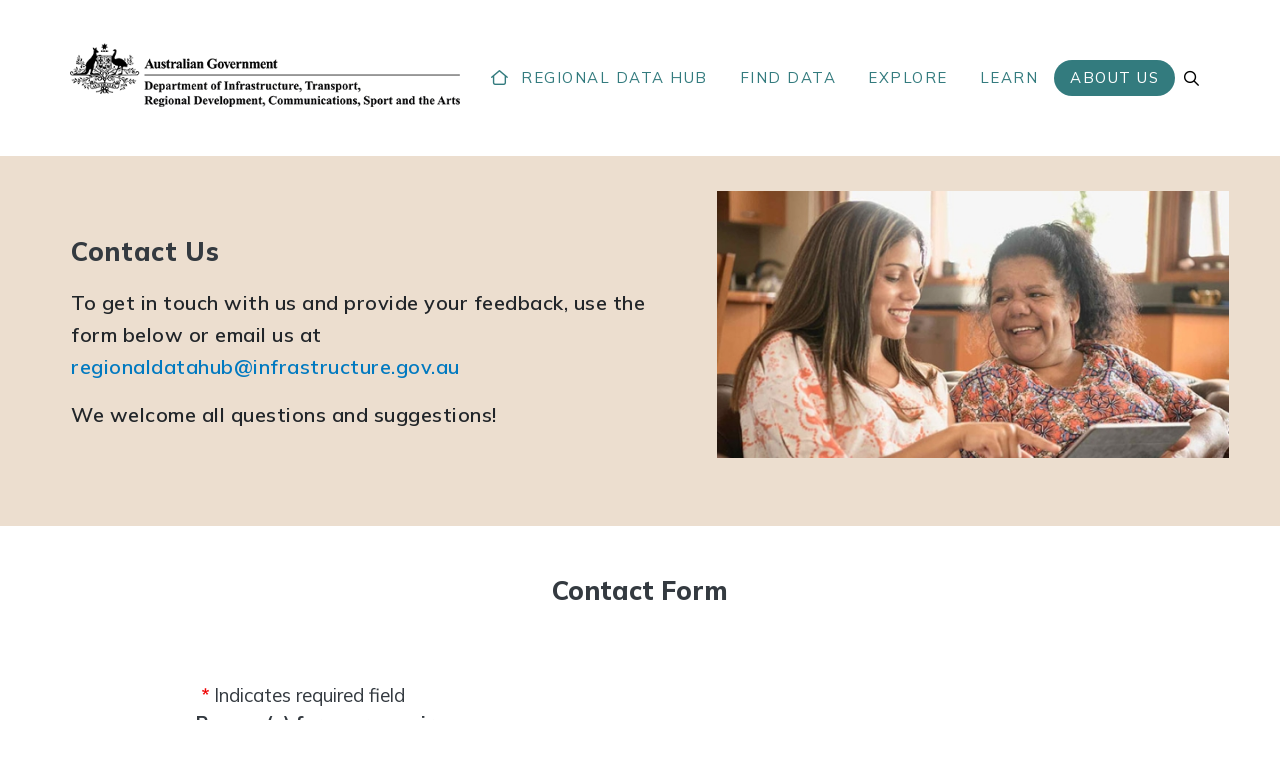

--- FILE ---
content_type: text/html; charset=UTF-8
request_url: https://www.regionaldatahub.gov.au/contact-us
body_size: 6462
content:
<!DOCTYPE html>
<html lang="en" dir="ltr" prefix="og: https://ogp.me/ns#">
  <head>
    <meta charset="utf-8" />
<script async src="https://www.googletagmanager.com/gtag/js?id=G-G752BG4NCD"></script>
<script>window.dataLayer = window.dataLayer || [];function gtag(){dataLayer.push(arguments)};gtag("js", new Date());gtag("set", "developer_id.dMDhkMT", true);gtag("config", "G-G752BG4NCD", {"groups":"default","page_placeholder":"PLACEHOLDER_page_location"});gtag('config', 'G-0XT7NFV9ZS', {'name': 'govcms'}); gtag('govcms.send', 'pageview', {'anonymizeIp': true})</script>
<link rel="canonical" href="https://www.regionaldatahub.gov.au/contact-us" />
<meta property="og:site_name" content="Regional Data Hub" />
<meta property="og:url" content="https://www.regionaldatahub.gov.au/contact-us" />
<meta property="og:title" content="Contact Us | Regional Data Hub" />
<meta name="dcterms.title" content="Contact Us | Regional Data Hub" />
<meta name="dcterms.date" content="2024-06-19" />
<meta name="dcterms.modified" content="2024-06-19" />
<meta name="twitter:card" content="summary" />
<meta name="twitter:title" content="Contact Us" />
<meta name="Generator" content="Drupal 10 (http://drupal.org) + GovCMS (http://govcms.gov.au)" />
<meta name="MobileOptimized" content="width" />
<meta name="HandheldFriendly" content="true" />
<meta name="viewport" content="width=device-width, initial-scale=1, shrink-to-fit=no" />
<meta http-equiv="x-ua-compatible" content="ie=edge" />
<link rel="icon" href="/profiles/contrib/govcms/favicon.ico" type="image/vnd.microsoft.icon" />

    <title>Contact Us | Regional Data Hub</title>
    <link rel="stylesheet" media="all" href="/sites/default/files/css/css_v9Pjz5S-V3ehgj27GKMAZXeW6rCCLqydp2wCQ6trbQQ.css?delta=0&amp;language=en&amp;theme=rdh_theme&amp;include=[base64]" />
<link rel="stylesheet" media="all" href="/sites/default/files/css/css_B82PCegVb1uoX_bAQ5XLUCAkoISO0-opRwDZi2e-3MU.css?delta=1&amp;language=en&amp;theme=rdh_theme&amp;include=[base64]" />

    
  </head>
  <body class="layout-no-sidebars page-node-10 path-node node--type-govcms-standard-page">
    <a href="#main-content" class="visually-hidden-focusable">
      Skip to main content
    </a>
    
      <div class="dialog-off-canvas-main-canvas" data-off-canvas-main-canvas>
    <div id="page-wrapper">
  <div id="page">
    <header id="header" class="header" role="banner" aria-label="Site header">
                      <nav class="navbar navbar-dark bg-primary navbar-expand-lg" id="navbar-main">
                          <a href="/" title="Home" rel="home" class="navbar-brand">
          <img src="/sites/default/files/images/DoITRDCSA_logo_inline.png" alt="Logo of the Australian Government Department of Infrastructure, Transport, Regional Development, Communications and the Arts" class="img-fluid d-inline-block align-top" />
        <span class="ml-2 d-none d-md-inline"></span>
  </a>
<nav role="navigation" aria-labelledby="block-rdh-theme-main-navigation-menu" id="block-rdh-theme-main-navigation" class="settings-tray-editable block block-menu navigation menu--main" data-drupal-settingstray="editable">
            
  <h2 class="visually-hidden" id="block-rdh-theme-main-navigation-menu">Main navigation</h2>
  

        
								<button class="burger-icon" type="button" data-bs-target="#navbar-main" aria-controls="navbar-main" aria-expanded="false" aria-label="Menu">
					<i class="fa-regular fa-bars"></i>
				</button>
						<ul class="clearfix nav navbar-nav" id="mainMenu">
												

					<li class="nav-item">
																			<a href="/" class="nav-link nav-link--" data-drupal-link-system-path="&lt;front&gt;">Regional Data Hub</a>
						
					</li>
									

					<li class="nav-item">
																			<a href="/find-data" class="nav-link nav-link--find-data" data-drupal-link-system-path="node/12">Find Data</a>
						
					</li>
									

					<li class="nav-item">
																			<a href="/explore" class="nav-link nav-link--explore" data-drupal-link-system-path="node/13">Explore</a>
						
					</li>
									

					<li class="nav-item">
																			<a href="/learn" class="nav-link nav-link--learn" data-drupal-link-system-path="node/4">Learn</a>
						
					</li>
									

					<li class="nav-item menu-item--expanded active dropdown">
																			<a href="/about-us" class="nav-link active dropdown-toggle2 nav-link--about-us" data-drupal-link-system-path="node/6">About Us</a>

															<button class="dropdown-toggle dropdown-toggle-split border-0 bg-transparent js-dropdown-toggle">
					<i class="fa-solid fa-angle-down"></i>
					<span class="visually-hidden">Toggle Dropdown</span>
				</button>
				<ul class="dropdown-menu sub-menu">
													

					<li class="dropdown-item">
																			<a href="/latest-news" class="nav-link--latest-news" data-drupal-link-system-path="node/9">Latest News</a>
						
					</li>
									

					<li class="dropdown-item active">
																			<a href="/contact-us" class="active nav-link--contact-us is-active" data-drupal-link-system-path="node/10" aria-current="page">Contact Us</a>
						
					</li>
							</ul>
			
			
						
					</li>
									

					<li class="nav-item">
																			<a href="/search" class="nav-link nav-link--search" data-drupal-link-system-path="search">Search</a>
						
					</li>
							</ul>
			
			


  </nav>


                                          </nav>
          </header>
            <div id="main-wrapper" class="layout-main-wrapper clearfix">
              <div id="main" class="container-fluid p-0 overflow-hidden">
          
          <div class="row row-offcanvas row-offcanvas-left clearfix">
              <main class="main-content col" id="content" role="main">
                <section class="section">
                  <a href="#main-content" id="main-content" tabindex="-1"></a>
                    <div data-drupal-messages-fallback class="hidden"></div>


<article class="node node--type-govcms-standard-page node--view-mode-full clearfix">
  <header>
    
        
      </header>
  <div class="node__content clearfix">
      <div class="layout layout--onecol">
    <div  class="layout__region layout__region--content">
      <div class="block block-layout-builder block-field-blocknodegovcms-standard-pagefield-component-type">
  
    
      <div class="content">
      
      <div class="field field--name-field-component-type field--type-entity-reference-revisions field--label-hidden field__items">
              <div class="field__item">  <div class="pastel-orange large-height paragraph paragraph--type--header paragraph--view-mode--default">
          <div class="container">
        <div class="row">

         <div class="col-md-6">
            <h1>Contact Us</h1>
                        <div class="field field--name-field-body-summary field--type-text-with-summary field--label-hidden field__item"><p>To get in touch with us and provide your feedback, use the form below or email us at <a href="mailto:regionaldatahub@infrastructure.gov.au">regionaldatahub@infrastructure.gov.au</a></p>
<p>We welcome all questions and suggestions!</p>
</div>
      
            
          </div>
        <div class="col-md-6">
          
            <div class="field field--name-field-image field--type-entity-reference field--label-hidden field__item"><div>
  
  
            <div class="field field--name-thumbnail field--type-image field--label-hidden field__item">    <picture>
                  <source srcset="/sites/default/files/styles/header_1200px/public/images/Any%20Decor%20Women%20Using%20Laptop%20696%20x%20400.jpg?h=4e281667&amp;itok=prK0wxS2 1x" media="all and (min-width: 1200px)" type="image/jpeg" width="575" height="300"/>
              <source srcset="/sites/default/files/styles/header_992px/public/images/Any%20Decor%20Women%20Using%20Laptop%20696%20x%20400.jpg?h=4e281667&amp;itok=t1T4vUgP 1x" media="all and (min-width: 992px)" type="image/jpeg" width="575" height="300"/>
              <source srcset="/sites/default/files/styles/header_768px/public/images/Any%20Decor%20Women%20Using%20Laptop%20696%20x%20400.jpg?h=4e281667&amp;itok=hWJozY-4 1x" media="all and (min-width: 768px)" type="image/jpeg" width="575" height="300"/>
                  <img loading="eager" width="696" height="400" src="/sites/default/files/styles/wide/public/images/Any%20Decor%20Women%20Using%20Laptop%20696%20x%20400.jpg?itok=oOH81ba_" />

  </picture>

</div>
      
</div>
</div>
      
        </div>


        </div>
      </div>
      </div>
</div>
              <div class="field__item"><div class="p-spacing">
  <div class="paragraph paragraph--type--body paragraph--view-mode--default container">
          
            <div class="clearfix text-formatted field field--name-field-body field--type-text-long field--label-hidden field__item"><h2>Contact Form</h2>
</div>
      
      </div>
  </div>
</div>
              <div class="field__item"><div class="p-spacing">
  <div class="paragraph paragraph--type--webform paragraph--view-mode--default container">
          
            <div class="field field--name-field-webform field--type-webform field--label-hidden field__item">
<form class="webform-submission-form webform-submission-add-form webform-submission-contact-us-form webform-submission-contact-us-add-form webform-submission-contact-us-paragraph-100-form webform-submission-contact-us-paragraph-100-add-form js-webform-details-toggle webform-details-toggle" data-drupal-selector="webform-submission-contact-us-paragraph-100-add-form" action="/contact-us" method="post" id="webform-submission-contact-us-paragraph-100-add-form" accept-charset="UTF-8">
  
  <div class="webform-required">
  <span class="form-required"></span>Indicates required field
</div>
<fieldset data-drupal-selector="edit-reason-for-your-enquiry" class="js-webform-checkboxes-other webform-checkboxes-other webform-checkboxes-other--wrapper fieldgroup form-composite webform-composite-visible-title js-webform-type-webform-checkboxes-other webform-type-webform-checkboxes-other js-form-item form-item js-form-wrapper form-wrapper mb-3" id="edit-reason-for-your-enquiry">
      <legend>
    <span class="fieldset-legend">Reason(s) for your enquiry</span>
  </legend>
  <div class="fieldset-wrapper">
            <div id="edit-reason-for-your-enquiry-checkboxes" class="js-webform-checkboxes webform-options-display-one-column checkbox">

      



  <div class="js-form-item js-form-type-checkbox checkbox form-check mb-3 js-form-item-reason-for-your-enquiry-checkboxes-ask-a-question form-item-reason-for-your-enquiry-checkboxes-ask-a-question">
                      <input data-drupal-selector="edit-reason-for-your-enquiry-checkboxes-ask-a-question" type="checkbox" id="edit-reason-for-your-enquiry-checkboxes-ask-a-question" name="reason_for_your_enquiry[checkboxes][Ask a question]" value="Ask a question" class="form-checkbox form-check-input">
              <label  class="form-check-label" for="edit-reason-for-your-enquiry-checkboxes-ask-a-question">
        Ask us a question
      </label>
                  </div>


      



  <div class="js-form-item js-form-type-checkbox checkbox form-check mb-3 js-form-item-reason-for-your-enquiry-checkboxes-website-feedback form-item-reason-for-your-enquiry-checkboxes-website-feedback">
                      <input data-drupal-selector="edit-reason-for-your-enquiry-checkboxes-website-feedback" type="checkbox" id="edit-reason-for-your-enquiry-checkboxes-website-feedback" name="reason_for_your_enquiry[checkboxes][Website feedback]" value="Website feedback" class="form-checkbox form-check-input">
              <label  class="form-check-label" for="edit-reason-for-your-enquiry-checkboxes-website-feedback">
        Provide feedback on the Hub
      </label>
                  </div>


      



  <div class="js-form-item js-form-type-checkbox checkbox form-check mb-3 js-form-item-reason-for-your-enquiry-checkboxes-suggest-data form-item-reason-for-your-enquiry-checkboxes-suggest-data">
                      <input data-drupal-selector="edit-reason-for-your-enquiry-checkboxes-suggest-data" type="checkbox" id="edit-reason-for-your-enquiry-checkboxes-suggest-data" name="reason_for_your_enquiry[checkboxes][Suggest data]" value="Suggest data" class="form-checkbox form-check-input">
              <label  class="form-check-label" for="edit-reason-for-your-enquiry-checkboxes-suggest-data">
        Suggest data for our catalogue
      </label>
                  </div>


      



  <div class="js-form-item js-form-type-checkbox checkbox form-check mb-3 js-form-item-reason-for-your-enquiry-checkboxes--other- form-item-reason-for-your-enquiry-checkboxes--other-">
                      <input data-drupal-selector="edit-reason-for-your-enquiry-checkboxes-other-" type="checkbox" id="edit-reason-for-your-enquiry-checkboxes-other-" name="reason_for_your_enquiry[checkboxes][_other_]" value="_other_" class="form-checkbox form-check-input">
              <label  class="form-check-label" for="edit-reason-for-your-enquiry-checkboxes-other-">
        Other reason
      </label>
                  </div>
</div>






  <div class="js-webform-checkboxes-other-input webform-checkboxes-other-input js-form-item js-form-type-textfield form-type-textfield js-form-item-reason-for-your-enquiry-other form-item-reason-for-your-enquiry-other mb-3">
          <label for="edit-reason-for-your-enquiry-other">Briefly describe your reason for contacting us (optional)</label>
                    <input data-drupal-selector="edit-reason-for-your-enquiry-other" type="text" id="edit-reason-for-your-enquiry-other" name="reason_for_your_enquiry[other]" value="" size="60" maxlength="255" placeholder="" class="form-control" />

                      </div>

          </div>
</fieldset>
<fieldset data-drupal-selector="edit-your-details" id="edit-your-details" class="js-webform-type-fieldset webform-type-fieldset js-form-item form-item js-form-wrapper form-wrapper mb-3">
      <legend>
    <span class="fieldset-legend">Your details</span>
  </legend>
  <div class="fieldset-wrapper">
            





  <div class="webform-element--title-inline js-form-item js-form-type-textfield form-type-textfield js-form-item-name form-item-name mb-3">
          <label for="edit-name" class="js-form-required form-required">Given Name</label>
                    <input autocomplete="given-name" data-webform-required-error="Please provide your given name." data-drupal-selector="edit-name" type="text" id="edit-name" name="name" value="" size="60" maxlength="255" class="required form-control" required="required" aria-required="true" />

                      </div>






  <div class="webform-element--title-inline js-form-item js-form-type-textfield form-type-textfield js-form-item-last-name form-item-last-name mb-3">
          <label for="edit-last-name">Family Name</label>
                    <input autocomplete="family-name" data-drupal-selector="edit-last-name" type="text" id="edit-last-name" name="last_name" value="" size="60" maxlength="255" class="form-control" />

                      </div>






  <div class="webform-element--title-inline js-form-item js-form-type-textfield form-type-textfield js-form-item-organisation form-item-organisation mb-3">
          <label for="edit-organisation">Organisation</label>
                    <input autocomplete="organization" data-drupal-selector="edit-organisation" type="text" id="edit-organisation" name="organisation" value="" size="60" maxlength="255" class="form-control" />

                      </div>






  <div class="webform-element--title-inline js-form-item js-form-type-email form-type-email js-form-item-email form-item-email mb-3">
          <label for="edit-email">Email</label>
                    <input autocomplete="email" data-drupal-selector="edit-email" type="email" id="edit-email" name="email" value="" size="60" maxlength="254" class="form-email form-control" />

                      </div>






  <div class="webform-element--title-inline js-form-item js-form-type-tel form-type-tel js-form-item-phone form-item-phone mb-3">
          <label for="edit-phone">Phone</label>
                    <input autocomplete="tel" data-drupal-selector="edit-phone" type="tel" id="edit-phone" name="phone" value="" size="30" maxlength="128" class="form-tel form-control" />

                      </div>

          </div>
</fieldset>
<fieldset data-webform-required-error="Please indicate how you would prefer us to contact you." data-drupal-selector="edit-your-preferred-contact-method" id="edit-your-preferred-contact-method--wrapper" class="radios--wrapper fieldgroup form-composite webform-composite-visible-title required js-webform-type-radios webform-type-radios js-form-item form-item js-form-wrapper form-wrapper mb-3">
      <legend id="edit-your-preferred-contact-method--wrapper-legend">
    <span class="fieldset-legend js-form-required form-required">Your preferred contact method</span>
  </legend>
  <div class="fieldset-wrapper">
            <div id="edit-your-preferred-contact-method" class="js-webform-radios webform-options-display-one-column radio">


      


  <div class="js-form-item js-form-type-radio radio form-check js-form-item-your-preferred-contact-method form-item-your-preferred-contact-method">
                      <input data-webform-required-error="Please indicate how you would prefer us to contact you." data-drupal-selector="edit-your-preferred-contact-method-email" type="radio" id="edit-your-preferred-contact-method-email" name="your_preferred_contact_method" value="Email" class="form-radio form-check-input">
              <label  class="form-check-label" for="edit-your-preferred-contact-method-email">
        Email
      </label>
                  </div>



      


  <div class="js-form-item js-form-type-radio radio form-check js-form-item-your-preferred-contact-method form-item-your-preferred-contact-method">
                      <input data-webform-required-error="Please indicate how you would prefer us to contact you." data-drupal-selector="edit-your-preferred-contact-method-phone" type="radio" id="edit-your-preferred-contact-method-phone" name="your_preferred_contact_method" value="Phone" class="form-radio form-check-input">
              <label  class="form-check-label" for="edit-your-preferred-contact-method-phone">
        Phone
      </label>
                  </div>



      


  <div class="js-form-item js-form-type-radio radio form-check js-form-item-your-preferred-contact-method form-item-your-preferred-contact-method">
                      <input data-webform-required-error="Please indicate how you would prefer us to contact you." data-drupal-selector="edit-your-preferred-contact-method-no-preference-email-or-phone" type="radio" id="edit-your-preferred-contact-method-no-preference-email-or-phone" name="your_preferred_contact_method" value="No preference (email or phone)" class="form-radio form-check-input">
              <label  class="form-check-label" for="edit-your-preferred-contact-method-no-preference-email-or-phone">
        No preference (email or phone)
      </label>
                  </div>



      


  <div class="js-form-item js-form-type-radio radio form-check js-form-item-your-preferred-contact-method form-item-your-preferred-contact-method">
                      <input data-webform-required-error="Please indicate how you would prefer us to contact you." data-drupal-selector="edit-your-preferred-contact-method-i-do-not-want-a-reply" type="radio" id="edit-your-preferred-contact-method-i-do-not-want-a-reply" name="your_preferred_contact_method" value="I do not want a reply" class="form-radio form-check-input">
              <label  class="form-check-label" for="edit-your-preferred-contact-method-i-do-not-want-a-reply">
        I do not want a reply
      </label>
                  </div>
</div>

          </div>
</fieldset>






  <div class="js-form-item js-form-type-textarea form-type-textarea js-form-item-your-message form-item-your-message mb-3">
          <label for="edit-your-message" class="js-form-required form-required">Your message to us</label>
                    <div class="form-textarea-wrapper">
  <textarea data-webform-required-error="Please include your message to us." data-drupal-selector="edit-your-message" id="edit-your-message" name="your_message" rows="5" cols="60" class="form-textarea required form-control resize-vertical" required="required" aria-required="true"></textarea>
</div>

                      </div>
<input autocomplete="off" data-drupal-selector="form-znrqbaorgi-ijzqgfnhuji5a9p4p0z6er0-r3fabpz0" type="hidden" name="form_build_id" value="form-zNrqbaorGi_ijzqGFNHUJi5A9P4P0Z6ER0-R3FABpZ0" class="form-control" />
<input data-drupal-selector="edit-webform-submission-contact-us-paragraph-100-add-form" type="hidden" name="form_id" value="webform_submission_contact_us_paragraph_100_add_form" class="form-control" />
<div data-drupal-selector="edit-actions" class="form-actions js-form-wrapper form-wrapper mb-3" id="edit-actions"><button class="webform-button--submit button button--primary js-form-submit form-submit btn btn-primary" data-drupal-selector="edit-submit" type="submit" id="edit-submit" name="op" value="Submit">Submit</button>

</div>


  
</form>
</div>
      
      </div>
</div>
</div>
          </div>
  
    </div>
  </div>
<div class="block block-layout-builder block-extra-field-blocknodegovcms-standard-pagecontent-moderation-control">
  
    
      <div class="content">
      
    </div>
  </div>
<div class="block block-layout-builder block-extra-field-blocknodegovcms-standard-pagelinks">
  
    
      <div class="content">
      


    </div>
  </div>

    </div>
  </div>

  </div>
</article>


                </section>
              </main>
                                  </div>
        </div>
          </div>
        <footer class="site-footer-wrapper" role="contentinfo">
              <div class="container">
                                  <div class="site-footer__top clearfix">

              <div class="footer-first">
                
                <a href="#header" class="back-to-top">Back to top</a>
              </div>
              <div class="footer-second">
                  <section class="row region region-footer-second">
    <div id="block-footertext" class="settings-tray-editable block-content-footer_text block block-block-content block-block-contente1ed795a-6c2a-413f-9192-7746109388e6" data-drupal-settingstray="editable">
  
    
      <div class="content">
      
            <div class="clearfix text-formatted field field--name-body field--type-text-with-summary field--label-hidden field__item"><p>The Department of Infrastructure, Transport, Regional Development, Communications, Sport and the Arts acknowledges the Traditional Custodians of Country throughout Australia.</p>
</div>
      
    </div>
  </div>
<nav role="navigation" aria-labelledby="block-rdh-theme-footer-menu" id="block-rdh-theme-footer" class="settings-tray-editable block block-menu navigation menu--footer" data-drupal-settingstray="editable">
            
  <h2 class="visually-hidden" id="block-rdh-theme-footer-menu">Site links</h2>
  

        
              <ul class="clearfix nav flex-row" data-component-id="bootstrap_barrio:menu_columns">
                    <li class="nav-item">
                <a href="https://www.infrastructure.gov.au/copyright" class="nav-link nav-link-https--wwwinfrastructuregovau-copyright">Copyright‎</a>
              </li>
                <li class="nav-item">
                <a href="https://www.infrastructure.gov.au/disclaimers" class="nav-link nav-link-https--wwwinfrastructuregovau-disclaimers">‎ Disclaimers‎</a>
              </li>
                <li class="nav-item">
                <a href="https://www.infrastructure.gov.au/privacy" class="nav-link nav-link-https--wwwinfrastructuregovau-privacy">‎ Privacy‎</a>
              </li>
                <li class="nav-item">
                <a href="https://www.regionaldatahub.gov.au/accessibility" class="nav-link nav-link-https--wwwregionaldatahubgovau-accessibility">‎ Accessibility</a>
              </li>
        </ul>
  



  </nav>
<nav role="navigation" aria-labelledby="block-footersecondmenu-menu" id="block-footersecondmenu" class="settings-tray-editable block block-menu navigation menu--footer-second-menu" data-drupal-settingstray="editable">
            
  <h2 class="visually-hidden" id="block-footersecondmenu-menu">footer second menu</h2>
  

        
              <ul class="clearfix nav">
    
    <li class="nav-item">© Commonwealth of Australia</li>
    
                <li class="nav-item">
                <a href="https://www.infrastructure.gov.au/" class="nav-link nav-link-https--wwwinfrastructuregovau-" target="_blank">infrastructure.gov.au</a>
              </li>
        </ul>
  


  </nav>

  </section>

                <div class="footer-third">
                    <section class="row region region-footer-third">
    <div id="block-socialshare" class="settings-tray-editable block-content-social_share block block-block-content block-block-content9b48c888-eb87-4087-b1c4-aa1351f4857c" data-drupal-settingstray="editable">
  
    
      <div class="content">
      
            <div class="field field--name-field-social-share-links field--type-entity-reference-revisions field--label-hidden field__item">	<div class="paragraph paragraph--type--social-share-links paragraph--view-mode--default">
		
			<div class="social-media">
				<a href="https://www.facebook.com/AusGovInfrastructure" aria-label="Facebook" target="_blank">
					<i class="fa-brands fa-facebook" alt="Facebook"></i>
				</a>
				<a href="https://twitter.com/AusGovInfra" aria-label="Twitter" target="_blank">
					<img src="/themes/custom/custom/rdh_theme/images/icons/x.png" alt="Twitter">
				</a>
				<a href="https://www.linkedin.com/company/infrastructureau/" aria-label="Linkedin" target="_blank">
					<i class="fa-brands fa-linkedin" alt="Linkdin"></i>
				</a>
				<a href="https://www.youtube.com/c/InfrastructureTransportRegionalDevComms" aria-label="YouTube" target="_blank">
					<i class="fa-brands fa-youtube" alt="Youtube"></i>
				</a>
			</div>

			</div>
</div>
      
    </div>
  </div>

  </section>

                </div>
              </div>

            </div>
          	      </div>
          </footer>
  </div>
</div>

  </div>

    
    <script type="application/json" data-drupal-selector="drupal-settings-json">{"path":{"baseUrl":"\/","pathPrefix":"","currentPath":"node\/10","currentPathIsAdmin":false,"isFront":false,"currentLanguage":"en"},"pluralDelimiter":"\u0003","suppressDeprecationErrors":true,"google_analytics":{"account":"G-G752BG4NCD","trackOutbound":true,"trackMailto":true,"trackTel":true,"trackDownload":true,"trackDownloadExtensions":"7z|aac|arc|arj|asf|asx|avi|bin|csv|doc(x|m)?|dot(x|m)?|exe|flv|gif|gz|gzip|hqx|jar|jpe?g|js|mp(2|3|4|e?g)|mov(ie)?|msi|msp|pdf|phps|png|ppt(x|m)?|pot(x|m)?|pps(x|m)?|ppam|sld(x|m)?|thmx|qtm?|ra(m|r)?|sea|sit|tar|tgz|torrent|txt|wav|wma|wmv|wpd|xls(x|m|b)?|xlt(x|m)|xlam|xml|z|zip"},"ajaxTrustedUrl":{"form_action_p_pvdeGsVG5zNF_XLGPTvYSKCf43t8qZYSwcfZl2uzM":true},"user":{"uid":0,"permissionsHash":"e815b6f82c67d04d662e860c794921f517e324a1b53f3efc3cbbb424d8868335"}}</script>
<script src="/sites/default/files/js/js_WbThdCuFN9xYWgpmiud-OkeZpHRBGcxZMcZhuJxUHIM.js?scope=footer&amp;delta=0&amp;language=en&amp;theme=rdh_theme&amp;include=eJyFj8EOAiEMRH9ohU_aFOiWxkINbdT9ezHxpCFeZpKZd5ghVRLcoYOcztkifQVb08IH47DInX0bpe5esWEk0QRyMT-FO20PTIeOFj8eUCbUPeSK-Zr0ibZECjqwWDC441_IlebAJdbQDGjd681Z-3qLznPjp33LC6MidMY"></script>
<script src="//kit.fontawesome.com/0d949b7621.js"></script>
<script src="/sites/default/files/js/js_w_I6bhUAhtiLvMRyt3ZX_PBCmnA3Q32RCmFFAW3LvDU.js?scope=footer&amp;delta=2&amp;language=en&amp;theme=rdh_theme&amp;include=eJyFj8EOAiEMRH9ohU_aFOiWxkINbdT9ezHxpCFeZpKZd5ghVRLcoYOcztkifQVb08IH47DInX0bpe5esWEk0QRyMT-FO20PTIeOFj8eUCbUPeSK-Zr0ibZECjqwWDC441_IlebAJdbQDGjd681Z-3qLznPjp33LC6MidMY"></script>

  </body>
</html>
